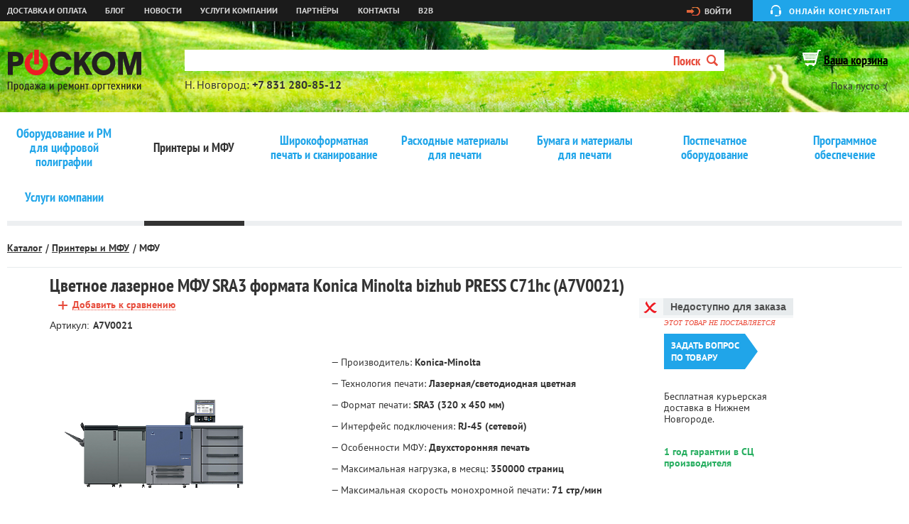

--- FILE ---
content_type: text/html; charset=utf-8
request_url: https://www.ross-com.ru/catalog/printery_i_mfu/mfu/mfu_konica_minolta_bizhub_press_c71hc_a7v0021/
body_size: 12091
content:
<!DOCTYPE html><html xmlns:umi="http://www.umi-cms.ru/TR/umi">
<head>
<title>РОСКОМ - МФУ Konica Minolta bizhub PRESS C71hc (A7V0021)</title>
<meta xmlns:g="http://base.google.com/ns/1.0" http-equiv="Content-Type" content="text/html; charset=utf-8">
<meta xmlns:g="http://base.google.com/ns/1.0" name="viewport" content="width=device-width, initial-scale=1, maximum-scale=1">
<meta xmlns:g="http://base.google.com/ns/1.0" name="author" content="Bright Studio, http://brightstudio.ru">
<meta xmlns:g="http://base.google.com/ns/1.0" content="МФУ Konica Minolta bizhub PRESS C71hc (A7V0021)" name="keywords">
<meta xmlns:g="http://base.google.com/ns/1.0" content="МФУ Konica Minolta bizhub PRESS C71hc (A7V0021)" name="description">
<meta xmlns:g="http://base.google.com/ns/1.0" http-equiv="cache-control" content="no-cache">
<meta xmlns:g="http://base.google.com/ns/1.0" http-equiv="Pragma" content="no-cache">
<meta xmlns:g="http://base.google.com/ns/1.0" http-equiv="Expires" content="Mon, 26 Jul 1997 05:00:00 GMT">
<link xmlns:g="http://base.google.com/ns/1.0" rel="shortcut icon" href="/favicon.png" type="image/x-icon">
<link xmlns:g="http://base.google.com/ns/1.0" rel="stylesheet" href="/templates/ross-com/css/reset.css" media="all">
<link xmlns:g="http://base.google.com/ns/1.0" rel="stylesheet" href="/templates/ross-com/css/main.css" media="all">
<link xmlns:g="http://base.google.com/ns/1.0" rel="stylesheet" href="/templates/ross-com/css/custom.css" media="all">
<script xmlns:g="http://base.google.com/ns/1.0" type="text/javascript" src="https://ajax.googleapis.com/ajax/libs/jquery/1.7.2/jquery.min.js"></script><script xmlns:g="http://base.google.com/ns/1.0" type="text/javascript" src="/templates/ross-com/js/angular.min.js"></script><script xmlns:g="http://base.google.com/ns/1.0" type="text/javascript" src="/templates/ross-com/js/jquery.helpers.js"></script><script xmlns:g="http://base.google.com/ns/1.0" type="text/javascript" src="/templates/ross-com/js/jquery.rubberCarousel.js"></script><script xmlns:g="http://base.google.com/ns/1.0" type="text/javascript" src="/templates/ross-com/js/jquery.validate.min.js"></script><script xmlns:g="http://base.google.com/ns/1.0" type="text/javascript" src="/templates/ross-com/js/jquery.inputmask.js"></script><script xmlns:g="http://base.google.com/ns/1.0" type="text/javascript" src="http://maps.google.com/maps/api/js?sensor=false"></script><script xmlns:g="http://base.google.com/ns/1.0" type="text/javascript" src="/templates/ross-com/js/google_maps.js"></script><script xmlns:g="http://base.google.com/ns/1.0" type="text/javascript" src="/templates/ross-com/js/jquery-ui-1.10.3.custom.js"></script><script xmlns:g="http://base.google.com/ns/1.0" type="text/javascript" src="/templates/ross-com/js/main.js"></script><script xmlns:g="http://base.google.com/ns/1.0" type="text/javascript" src="/templates/ross-com/js/custom.js?3"></script><script xmlns:g="http://base.google.com/ns/1.0" type="text/javascript" src="/templates/ross-com/js/jquery.placeholder.js"></script><script xmlns:g="http://base.google.com/ns/1.0" type="text/javascript" src="/templates/ross-com/js/messages_ru.js"></script><script xmlns:g="http://base.google.com/ns/1.0" type="text/javascript" src="/templates/ross-com/js/jquery.address-1.5.min.js"></script><script xmlns:g="http://base.google.com/ns/1.0" type="text/javascript" src="/templates/ross-com/js/scroll-startstop.events.jquery.js"></script><script xmlns:g="http://base.google.com/ns/1.0" type="text/javascript" src="/templates/ross-com/js/fancybox/jquery.fancybox.js"></script><link xmlns:g="http://base.google.com/ns/1.0" rel="stylesheet" href="/templates/ross-com/js/fancybox/jquery.fancybox.css" media="all">
<script xmlns:g="http://base.google.com/ns/1.0" type="text/javascript" src="/templates/ross-com/js/jquery.fancybox.pack.js?v=2.1.5"></script><link xmlns:g="http://base.google.com/ns/1.0" rel="stylesheet" type="text/css" href="/templates/ross-com/js/jquery.fancybox-buttons.css?v=1.0.5">
<script xmlns:g="http://base.google.com/ns/1.0" type="text/javascript" src="/templates/ross-com/js/jquery.fancybox-buttons.js?v=1.0.5"></script><link xmlns:g="http://base.google.com/ns/1.0" rel="stylesheet" type="text/css" href="/templates/ross-com/js/jquery.fancybox-thumbs.css?v=1.0.7">
<script xmlns:g="http://base.google.com/ns/1.0" type="text/javascript" src="/templates/ross-com/js/jquery.fancybox-thumbs.js?v=1.0.7"></script><script xmlns:g="http://base.google.com/ns/1.0" type="text/javascript" src="/templates/ross-com/js/jquery.fancybox-media.js?v=1.0.6"></script><link xmlns:g="http://base.google.com/ns/1.0" href="/jivosite/jivosite.css" rel="stylesheet">
<!--[if gt IE 8]>

		<![endif]--><!--[if lt IE 9]>
			<link rel="stylesheet" href="/templates/site/css/main.ie.css" media="all" />
			<link rel="stylesheet" href="/templates/site/reject/reject.css" media="all" />
			<script type="text/javascript" src="/templates/site/reject/reject.min.js"></script>
			<script type="text/javascript" src="http://css3-mediaqueries-js.googlecode.com/svn/trunk/css3-mediaqueries.js"></script>
			<script type="text/javascript" src="http://html5shiv.googlecode.com/svn/trunk/html5.js"></script>
		<![endif]--><script xmlns:g="http://base.google.com/ns/1.0">
			  (function(i,s,o,g,r,a,m){i['GoogleAnalyticsObject']=r;i[r]=i[r]||function(){
			  (i[r].q=i[r].q||[]).push(arguments)},i[r].l=1*new Date();a=s.createElement(o),
			  m=s.getElementsByTagName(o)[0];a.async=1;a.src=g;m.parentNode.insertBefore(a,m)
			  })(window,document,'script','//www.google-analytics.com/analytics.js','ga');

			  ga('create', 'UA-73060912-1', 'auto');
			  ga('send', 'pageview');

			</script><script xmlns:g="http://base.google.com/ns/1.0" type="text/javascript">!function(){var t=document.createElement("script");t.type="text/javascript",t.async=!0,t.src="https://vk.com/js/api/openapi.js?160",t.onload=function(){VK.Retargeting.Init("VK-RTRG-328670-bbFFS"),VK.Retargeting.Hit()},document.head.appendChild(t)}();</script><noscript xmlns:g="http://base.google.com/ns/1.0"><img src="https://vk.com/rtrg?p=VK-RTRG-328670-bbFFS" style="position:fixed; left:-999px;" alt=""></noscript>
<script xmlns:g="http://base.google.com/ns/1.0">
  !function(f,b,e,v,n,t,s)
  {if(f.fbq)return;n=f.fbq=function(){n.callMethod?
  n.callMethod.apply(n,arguments):n.queue.push(arguments)};
  if(!f._fbq)f._fbq=n;n.push=n;n.loaded=!0;n.version='2.0';
  n.queue=[];t=b.createElement(e);t.async=!0;
  t.src=v;s=b.getElementsByTagName(e)[0];
  s.parentNode.insertBefore(t,s)}(window, document,'script',
  'https://connect.facebook.net/en_US/fbevents.js');
  fbq('init', '627119977747076');
  fbq('track', 'PageView');
</script><noscript xmlns:g="http://base.google.com/ns/1.0"><img height="1" width="1" style="display:none" src="https://www.facebook.com/"></noscript>
<link rel="stylesheet" type="text/css" href="//cdn.jsdelivr.net/jquery.slick/1.5.9/slick.css">
<script type="text/javascript" src="//cdn.jsdelivr.net/jquery.slick/1.5.9/slick.min.js"></script>
</head>
<body id="product">
<div id="root">
<div id="wrapper">
<a href="#offcanvas" class="uk-navbar-toggle uk-hidden-large uk-hidden-large" data-uk-offcanvas=""></a><header xmlns:g="http://base.google.com/ns/1.0" id="header"><div class="top_line"><div class="container">
<ul class="top_menu uk-offcanvas">
<li umi:element-id="13114"><a href="/informaciya/delivery/" umi:field-name="name">Доставка и оплата</a></li>
<li umi:element-id="14684"><a href="/blog/" umi:field-name="name">Блог</a></li>
<li umi:element-id="13116"><a href="/news/" umi:field-name="name">Новости</a></li>
<li umi:element-id="15653"><a href="/catalog/uslugi_kompanii/" umi:field-name="name">Услуги компании</a></li>
<li umi:element-id="23039"><a href="/partnry/" umi:field-name="name">Партнёры</a></li>
<li umi:element-id="13119"><a href="/contact/" umi:field-name="name">Контакты</a></li>
<li umi:element-id=""><a href="https://roscom.mag1c.ru/applications/Store" umi:field-name="name">B2B</a></li>
</ul>
<div class="right_side">
<a href="/users/auth" class="login">Войти</a><button class="consult">Онлайн консультант</button>
</div>
</div></div>
<div class="header"><div class="container"><div class="table">
<div class="logo_block"><a href="/" class="logo"></a></div>
<div class="search form">
<form action="/search/search_do/" method="get">
<div class="input">
<input type="text" maxlength="100" class="required" name="search_string" AUTOCOMPLETE="off" value=""><div class="fast-search-popup"></div>
</div>
<button type="submit">Поиск<i></i></button>
</form>
<div class="coordinats" umi:object-id="13648" umi:field-name="html"><div>Н. Новгород: <span class="ya-phone">+7 831 280-85-12</span></div>
<!--div>Бесплатно по России: <span>8 800 700-49-03</span></div--></div>
</div>
<div class="bascket"><div>
<a href="/emarket/cart" class="bascket_title">Ваша корзина</a><div class="bascket_text">Пока пусто :(</div>
</div></div>
</div></div></div></header><div xmlns:g="http://base.google.com/ns/1.0" class="search s2 form">
<form action="/search/search_do/" method="get">
<div class="input">
<input type="text" maxlength="100" class="required" name="search_string" AUTOCOMPLETE="off" value=""><div class="fast-search-popup"></div>
</div>
<button type="submit">Поиск<i></i></button>
</form>
<div class="coordinats s2" umi:object-id="13648" umi:field-name="html"><div>Н. Новгород: <span class="ya-phone">+7 831 280-85-12</span></div>
<!--div>Бесплатно по России: <span>8 800 700-49-03</span></div--></div>
</div>
<div id="contant"><div class="container">
<ul class="menu_level2">
<span class="reborn"></span><li umi:element-id="19549"><a href="/catalog/oborudovanie_dlya_cifrovoj_poligrafii1/" umi:field-name="name">Оборудование и РМ для цифровой полиграфии</a></li>
<li umi:element-id="13082" class="active"><a href="/catalog/printery_i_mfu/" umi:field-name="name">Принтеры и МФУ</a></li>
<li umi:element-id="13092"><a href="/catalog/shirokoformatnaya_tehnika/" umi:field-name="name">Широкоформатная печать и сканирование</a></li>
<li umi:element-id="13104"><a href="/catalog/rashodnye_materialy/" umi:field-name="name">Расходные материалы для печати</a></li>
<li umi:element-id="2453"><a href="/catalog/bumaga_xerox/" umi:field-name="name">Бумага и материалы для печати</a></li>
<li umi:element-id="13100"><a href="/catalog/postpechatnoe_oborudovanie/" umi:field-name="name">Постпечатное оборудование</a></li>
<li umi:element-id="17139"><a href="/catalog/programmnoe_obespechenie/" umi:field-name="name">Программное обеспечение</a></li>
<li umi:element-id="15653"><a href="/catalog/uslugi_kompanii/" umi:field-name="name">Услуги компании</a></li>
<span class="dinamyc_reborn"></span>
</ul>
<div xmlns:g="http://base.google.com/ns/1.0" class="spide_bar">
<ul>
<li><a href="/catalog/">Каталог</a></li>
<li><a href="/catalog/printery_i_mfu/">Принтеры и МФУ</a></li>
<li><a href="/catalog/printery_i_mfu/mfu/">МФУ</a></li>
</ul>
<div class="blog_title2" umi:element-id="19440"><span umi:field-name="name"></span></div>
<div class="basket_info"></div>
</div>
<div class="main_contant " style="width: 1140px;margin: auto;">
<div class="right_sidebar custom"><div id="object-custom" class="object-custom"><div class="goods_info_dop">
<div class="rs_inside"><div class="goods_cart_text ft_item" id="tov_19440" data-id="19440" data-price="" umi:element-id="19440">
<div class="goods_cart_prise"></div>
<div class="gid_title">
<div class="availability-wrapper"><div class="availability">
<div class="icon-red"></div>
<span>Недоступно для заказа</span>
</div></div>
<i>ЭТОТ ТОВАР НЕ ПОСТАВЛЯЕТСЯ</i>
</div>
<a href="#" class="one_click_a"><button class="one_click_btn one-click-btn-big-button" data-hide-online-pay="yes">Задать вопрос<br>по товару</button></a>
</div></div>
<div class="rs_inside"><p>Бесплатная курьерская доставка в Нижнем Новгороде.</p></div>
<div class="rs_inside"><p><span>1 год гарантии в СЦ производителя</span></p></div>
</div></div></div>
<div class="contant">
<div class="goods_cart_title custom" umi:field-name="h1">Цветное лазерное МФУ SRA3 формата Konica Minolta bizhub PRESS C71hc (A7V0021)<a href="/emarket/addToCompare/19440/" class="to_compare">
				Добавить к сравнению
			</a>
</div>
<div class="articul custom">
<span>Артикул:</span><ins umi:field-name="artikul">A7V0021</ins>
</div>
<div class="goods_cart">
<div class="gallery_wrap">
<ul class="slider-for">
<li><a class="fancy" rel="gallery" href="/images/Konica_Minolta/c71hc.png"><img src="/images/cms/thumbs/2f2143a73f5d13ed079c9cb1e564f5b702095963/c71hc_260_auto_png_5_100.png" alt=""></a></li>
<li><a class="fancy" rel="gallery" href="/images/Konica_Minolta/c71hc-2.jpg"><img src="/images/cms/thumbs/2f2143a73f5d13ed079c9cb1e564f5b702095963/c71hc-2_260_auto_jpg_5_100.jpg" alt=""></a></li>
</ul>
<ul class="slider-nav">
<li><img src="/images/cms/thumbs/2f2143a73f5d13ed079c9cb1e564f5b702095963/c71hc_260_auto_png_5_100.png" alt=""></li>
<li><img src="/images/cms/thumbs/2f2143a73f5d13ed079c9cb1e564f5b702095963/c71hc-2_60_auto_jpg_5_100.jpg" alt=""></li>
</ul>
</div>
<div class="goods_cart_text ft_item custom" id="tov_19440" data-id="19440" data-price="" umi:element-id="19440">
<ul>
<li>
				— Производитель:
				<span>Konica-Minolta</span>
</li>
<li>
				— Технология печати:
				<span>Лазерная/светодиодная цветная</span>
</li>
<li>
				— Формат печати:
				<span>SRA3 (320 х 450 мм)</span>
</li>
<li>
				— Интерфейс подключения:
				<span>RJ-45  (сетевой)</span>
</li>
<li>
				— Особенности МФУ:
				<span>Двухсторонняя печать</span>
</li>
<li>
				— Максимальная нагрузка, в месяц:
				<span>350000
							страниц
						</span>
</li>
<li>
				— Максимальная скорость монохромной печати:
				<span>71
							стр/мин
						</span>
</li>
</ul>
<div class="see-all"><a href="#desc-a">Показать все</a></div>
</div>
</div>
</div>
<div class="akses">
<div class="akses_title">Аксессуары и расходные материалы</div>
<ul class="akses_cat">
<li><a href="#">Картриджи</a></li>
<li><a href="#">Опции</a></li>
</ul>
<div class="sert_prev custom 13860-1111"><div class="sert_img"><a href="" class="fancybox-img"><img src="" alt=""></a></div></div>
<div class="akses_carousel">
<div><div class="akses_item" data-price="" data-id="19443">
<div class="item_img"><a href="/catalog/rashodnye_materialy/kartridzhi_tonernye/toner_kartridzhi_konica_minolta/tonerkartridzh_tn621k_black_konica_minolta_bizhub_press_c71hc_chernyj_resurs_66_500_str_a3vx152/"><img src="/images/cms/thumbs/2f2143a73f5d13ed079c9cb1e564f5b702095963/tn-621k1_100_auto_jpg_5_100.jpg" alt=""></a></div>
<div class="item_title"><a href="/catalog/rashodnye_materialy/kartridzhi_tonernye/toner_kartridzhi_konica_minolta/tonerkartridzh_tn621k_black_konica_minolta_bizhub_press_c71hc_chernyj_resurs_66_500_str_a3vx152/">Тонер-картридж TN-621K (black) Konica Minolta bizhub PRESS C71hc, черный, ресурс 66 500 стр. (A3VX152)</a></div>
<div class="item_prise">Цена по запросу</div>
</div></div>
<div><div class="akses_item" data-price="" data-id="19444">
<div class="item_img"><a href="/catalog/rashodnye_materialy/kartridzhi_tonernye/toner_kartridzhi_konica_minolta/tonerkartridzh_tn621m_purpurnyj_konica_minolta_bizhub_press_c71hc_resurs_54_500_str_a3vx352/"><img src="/images/cms/thumbs/2f2143a73f5d13ed079c9cb1e564f5b702095963/tn-621m_100_auto_jpg_5_100.jpg" alt=""></a></div>
<div class="item_title"><a href="/catalog/rashodnye_materialy/kartridzhi_tonernye/toner_kartridzhi_konica_minolta/tonerkartridzh_tn621m_purpurnyj_konica_minolta_bizhub_press_c71hc_resurs_54_500_str_a3vx352/">Тонер-картридж TN-621M (пурпурный) Konica Minolta bizhub PRESS C71hc, ресурс 54 500 стр. (A3VX352)</a></div>
<div class="item_prise">Цена по запросу</div>
</div></div>
<div><div class="akses_item" data-price="" data-id="19446">
<div class="item_img"><a href="/catalog/rashodnye_materialy/kartridzhi_tonernye/toner_kartridzhi_konica_minolta/tonerkartridzh_tn621y_zheltyj_konica_minolta_bizhub_press_c71hc_resurs_71_000_str_a3vx252/"><img src="/images/cms/thumbs/2f2143a73f5d13ed079c9cb1e564f5b702095963/tn-621y_100_auto_jpg_5_100.jpg" alt=""></a></div>
<div class="item_title"><a href="/catalog/rashodnye_materialy/kartridzhi_tonernye/toner_kartridzhi_konica_minolta/tonerkartridzh_tn621y_zheltyj_konica_minolta_bizhub_press_c71hc_resurs_71_000_str_a3vx252/">Тонер-картридж TN-621Y желтый Konica Minolta bizhub PRESS C71hc, ресурс 71 000 стр. (A3VX252)</a></div>
<div class="item_prise">Цена по запросу</div>
</div></div>
<div><div class="akses_item" data-price="" data-id="19447">
<div class="item_img"><a href="/catalog/rashodnye_materialy/kartridzhi_tonernye/toner_kartridzhi_konica_minolta/tonerkartridzh_tn621c_goluboj_konica_minolta_bizhub_press_c71hc_resurs_78_000_str_a3vx452/"><img src="/images/cms/thumbs/2f2143a73f5d13ed079c9cb1e564f5b702095963/tn-621c_100_auto_jpg_5_100.jpg" alt=""></a></div>
<div class="item_title"><a href="/catalog/rashodnye_materialy/kartridzhi_tonernye/toner_kartridzhi_konica_minolta/tonerkartridzh_tn621c_goluboj_konica_minolta_bizhub_press_c71hc_resurs_78_000_str_a3vx452/">Тонер-картридж TN-621C голубой Konica Minolta bizhub PRESS C71hc, ресурс 78 000 стр. (A3VX452)</a></div>
<div class="item_prise">Цена по запросу</div>
</div></div>
</div>
<div class="akses_carousel">
<div><div class="akses_item" data-price="" data-id="15848">
<div class="item_img"><a href="/catalog/opcii/konica_minolta/bolshaya_kasseta_s_vakuumnoj_podachej_pf707_dlya_bizhub_press_c1070/"><img src="/images/cms/thumbs/2f2143a73f5d13ed079c9cb1e564f5b702095963/konica_minolta_100_auto_jpg_5_100.jpg" alt=""></a></div>
<div class="item_title"><a href="/catalog/opcii/konica_minolta/bolshaya_kasseta_s_vakuumnoj_podachej_pf707_dlya_bizhub_press_c1070/">Большая кассета с вакуумной подачей PF-707 для bizhub PRESS C1060/C1070/C1070P/C1085/C1100 (A55CWY1)</a></div>
<div class="item_prise">Цена по запросу</div>
</div></div>
<div><div class="akses_item" data-price="" data-id="15888">
<div class="item_img"><a href="/catalog/opcii/konica_minolta/lotok_vyhodnoj_ot502_dlya_bizhub_pro_c1060l_a0430y2/"><img src="/images/cms/thumbs/2f2143a73f5d13ed079c9cb1e564f5b702095963/konica_minolta_100_auto_jpg_5_100.jpg" alt=""></a></div>
<div class="item_title"><a href="/catalog/opcii/konica_minolta/lotok_vyhodnoj_ot502_dlya_bizhub_pro_c1060l_a0430y2/">Лоток выходной OT-502 (A0430Y2)</a></div>
<div class="item_prise">Цена по запросу</div>
</div></div>
<div><div class="akses_item" data-price="" data-id="19437">
<div class="item_img"><a href="/catalog/opcii/konica_minolta/modul_snyatiya_statiki_ru517_dlya_bizhub_a8awwy1/"><img src="/images/cms/thumbs/2f2143a73f5d13ed079c9cb1e564f5b702095963/a8awwy1_cr_100_auto_jpg_5_100.jpg" alt=""></a></div>
<div class="item_title"><a href="/catalog/opcii/konica_minolta/modul_snyatiya_statiki_ru517_dlya_bizhub_a8awwy1/">Модуль снятия статики RU-517 для bizhub (A8AWWY1)</a></div>
<div class="item_prise">Цена по запросу</div>
</div></div>
<div><div class="akses_item" data-price="" data-id="19438">
<div class="item_img"><a href="/catalog/opcii/konica_minolta/cinterion_tc65t_terminal/"><img src="/images/cms/thumbs/2f2143a73f5d13ed079c9cb1e564f5b702095963/konica_minolta_100_auto_jpg_5_100.jpg" alt=""></a></div>
<div class="item_title"><a href="/catalog/opcii/konica_minolta/cinterion_tc65t_terminal/">Cinterion TC65T terminal</a></div>
<div class="item_prise">Цена по запросу</div>
</div></div>
<div><div class="akses_item" data-price="" data-id="19442">
<div class="item_img"><a href="/catalog/opcii/konica_minolta/vstraivaemyj_printkontroller_ic602b_hikari_dlya_bizhub_pro_c1060l_a5xg0y1/"><img src="/images/cms/thumbs/2f2143a73f5d13ed079c9cb1e564f5b702095963/konica_minolta_100_auto_jpg_5_100.jpg" alt=""></a></div>
<div class="item_title"><a href="/catalog/opcii/konica_minolta/vstraivaemyj_printkontroller_ic602b_hikari_dlya_bizhub_pro_c1060l_a5xg0y1/">Встраиваемый принт-контроллер IC-602B Hikari для bizhub PRO C1070P/C71hc (A5XG0Y1)</a></div>
<div class="item_prise">Цена по запросу</div>
</div></div>
</div>
</div>
<div id="desc-a"></div>
<h3 class="title">Описание</h3>
<div class="description custom" umi:field-name="description"><h2><span style="color: #ff0000;">Внимание! Минимальная конфигурация для работы аппарата&nbsp;Konica Minolta bizhub PRESS C71hc:&nbsp;</span>&nbsp;</h2>
<div>
<table width="292" border="0" cellspacing="0" cellpadding="0">
<tbody>
<tr>
<td class="xl128" width="77" height="17">A7V0021</td>
<td class="xl129" width="215">bizhub PRESS C71hc</td>
</tr>
<tr>
<td class="xl132" height="17"><a href="http://www.ross-com.ru/catalog/opcii/konica_minolta/lotok_ruchnoj_podachi_mb506_dlya_bizhub_pro_c1060l/">A57WWY1</a></td>
<td class="xl131"><a href="http://www.ross-com.ru/catalog/opcii/konica_minolta/lotok_ruchnoj_podachi_mb506_dlya_bizhub_pro_c1060l/">Лоток ручной подачи MB-506</a></td>
</tr>
<tr>
<td class="xl132" height="17"><a href="http://www.ross-com.ru/catalog/opcii/konica_minolta/lotok_vyhodnoj_ot502_dlya_bizhub_pro_c1060l_a0430y2/">A0430Y2</a></td>
<td class="xl131"><a href="http://www.ross-com.ru/catalog/opcii/konica_minolta/lotok_vyhodnoj_ot502_dlya_bizhub_pro_c1060l_a0430y2/">Лоток выходной OT-502</a></td>
</tr>
<tr>
<td class="xl132" height="17"><a href="http://www.ross-com.ru/catalog/opcii/konica_minolta/modul_snyatiya_statiki_ru517_dlya_bizhub_a8awwy1/">A8AWWY1</a></td>
<td class="xl131"><a href="http://www.ross-com.ru/catalog/opcii/konica_minolta/modul_snyatiya_statiki_ru517_dlya_bizhub_a8awwy1/">RU-517 Модуль снятия статики</a></td>
</tr>
<tr>
<td class="xl133" height="17"><a href="http://www.ross-com.ru/catalog/opcii/konica_minolta/vstraivaemyj_printkontroller_ic602b_hikari_dlya_bizhub_pro_c1060l_a5xg0y1/">A5XG0Y1</a></td>
<td class="xl134"><a href="http://www.ross-com.ru/catalog/opcii/konica_minolta/vstraivaemyj_printkontroller_ic602b_hikari_dlya_bizhub_pro_c1060l_a5xg0y1/">Встраиваемый принт-контроллер IC-602B</a></td>
</tr>
<tr>
<td class="xl135" height="17"><a href="http://www.ross-com.ru/catalog/opcii/konica_minolta/cinterion_tc65t_terminal/">TC65T</a></td>
<td class="xl136"><a href="http://www.ross-com.ru/catalog/opcii/konica_minolta/cinterion_tc65t_terminal/">CSRC модем Terminal Cinterion</a></td>
</tr>
<tr>
<td class="xl137" height="17"><a href="http://www.ross-com.ru/catalog/rashodnye_materialy/kartridzhi_tonernye/toner_kartridzhi_konica_minolta/tonerkartridzh_tn621k_black_konica_minolta_bizhub_press_c71hc_chernyj_resurs_66_500_str_a3vx152/">A3VX152</a></td>
<td class="xl138"><a href="http://www.ross-com.ru/catalog/rashodnye_materialy/kartridzhi_tonernye/toner_kartridzhi_konica_minolta/tonerkartridzh_tn621k_black_konica_minolta_bizhub_press_c71hc_chernyj_resurs_66_500_str_a3vx152/">TN-621K Тонер-картридж черный</a></td>
</tr>
<tr>
<td class="xl137" height="17"><a href="http://www.ross-com.ru/catalog/rashodnye_materialy/kartridzhi_tonernye/toner_kartridzhi_konica_minolta/tonerkartridzh_tn621y_zheltyj_konica_minolta_bizhub_press_c71hc_resurs_71_000_str_a3vx252/">A3VX252</a></td>
<td class="xl138"><a href="http://www.ross-com.ru/catalog/rashodnye_materialy/kartridzhi_tonernye/toner_kartridzhi_konica_minolta/tonerkartridzh_tn621y_zheltyj_konica_minolta_bizhub_press_c71hc_resurs_71_000_str_a3vx252/">TN-621Y Тонер-картридж желтый</a></td>
</tr>
<tr>
<td class="xl137" height="17"><a href="http://www.ross-com.ru/catalog/rashodnye_materialy/kartridzhi_tonernye/toner_kartridzhi_konica_minolta/tonerkartridzh_tn621m_purpurnyj_konica_minolta_bizhub_press_c71hc_resurs_54_500_str_a3vx352/">A3VX352</a></td>
<td class="xl138"><a href="http://www.ross-com.ru/catalog/rashodnye_materialy/kartridzhi_tonernye/toner_kartridzhi_konica_minolta/tonerkartridzh_tn621m_purpurnyj_konica_minolta_bizhub_press_c71hc_resurs_54_500_str_a3vx352/">TN-621M Тонер-картридж пурпурный</a></td>
</tr>
<tr>
<td class="xl137" height="17"><a href="http://www.ross-com.ru/catalog/rashodnye_materialy/kartridzhi_tonernye/toner_kartridzhi_konica_minolta/tonerkartridzh_tn621c_goluboj_konica_minolta_bizhub_press_c71hc_resurs_78_000_str_a3vx452/">A3VX452</a></td>
<td class="xl138"><a href="http://www.ross-com.ru/catalog/rashodnye_materialy/kartridzhi_tonernye/toner_kartridzhi_konica_minolta/tonerkartridzh_tn621c_goluboj_konica_minolta_bizhub_press_c71hc_resurs_78_000_str_a3vx452/">TN-621C Тонер-картридж голубой</a></td>
</tr>
<tr>
<td class="xl137" rowspan="1" colspan="1" height="17"><a href="http://www.ross-com.ru/catalog/opcii/konica_minolta/a03www0_lu-202_large_capacity_cassette/">A03WWW0</a></td>
<td class="xl138" rowspan="1" colspan="1"><a href="http://www.ross-com.ru/catalog/opcii/konica_minolta/a03www0_lu-202_large_capacity_cassette/">Лоток большой емкости LU-202</a></td>
</tr>
</tbody>
</table>
</div>
<p>&nbsp;</p>
<p><span style="font-size: large; color: #ff0000;"><strong>Cтоимость данной конфигурации на 20.04.2017 составляет &nbsp;3 691 662 р</strong>&nbsp;</span></p>
<p>&nbsp;</p>
<p>В современном переполненном информацией мире сверхбыстрых коммуникаций цвет имеет огромное значение. Удивительно яркие и живые цвета способны выделить любое сообщение из потока привычной рутины &mdash; именно для этой цели Konica Minolta разработала эту уникальную цифровую печатную машину. Ее инновационный тонер High Chroma воспроизводит великолепные, необычайно яркие цвета.</p>
<div id="c979540" class="csc-default">
<ul>
<li><strong>Революционный тонер HC&nbsp;</strong>&mdash; тонер High Chroma, разработанный Konica Minolta, обеспечивает превосходную цветопередачу, хорошо подходящую для печати фотографий</li>
<li><strong>Следуя принципу WYSIWYG</strong>&nbsp;&mdash; цвета будут напечатаны так же, как они выглядят на мониторе</li>
<li><strong>Цифровая производительная печать по требованию</strong>&nbsp;&mdash; высокая скорость полноцветной печати до 71 стр/мин</li>
<li><strong>Высокое качество изображений</strong>&nbsp;&mdash; уникальные чистота и точность с полноцветным разрешением 1 200 x 1 200 dpi x 8 bit и тонером High Chroma</li>
<li><strong>Поддержка разнообразных материалов и послепечатная обработка &mdash;&nbsp;</strong>печать на различных носителях плотностью до 300 г/м&sup2;, широкие финишные возможности, включая изготовление буклетов и книг, клеевое бесшовное скрепление, перфорацию и многое другое</li>
</ul>
<p>&nbsp;</p>
<p>Способы оплаты: - наличный - безналичный (по реквизитам) Условия доставки: 1) по Нижнему Новгороду или до терминала Транспортной компании - БЕСПЛАТНО 2) По Нижегородской области (до 100 км от НН) - БЕСПЛАТНО (при сумме заказа от 25 000 р.) 3) Свыше 100 км от НН - стоимость доставки согласно тарифам транспортных компаний</p>
</div><div class="c"></div>
</div>
<h3 class="title">Технические характеристики</h3>
<div class="tech_param custom" umi:field-name="tech"><p><strong>Принтер</strong></p>
<table border="1" cellpadding="0">
<tbody>
<tr>
<td>
<p align="center"><strong>Скорость печати A4</strong></p>
</td>
<td>
<p>71 стр/мин</p>
</td>
</tr>
<tr>
<td>
<p align="center"><strong>Скорость печати A3</strong></p>
</td>
<td>
<p>38 стр/мин</p>
</td>
</tr>
<tr>
<td>
<p align="center"><strong>Скорость печати SRA3</strong></p>
</td>
<td>
<p>36 стр/мин</p>
</td>
</tr>
<tr>
<td>
<p align="center"><strong>Разрешение печати</strong></p>
</td>
<td>
<p>1 200 x 1 200dpi x 8bit<br /> 1 200 x 3 600dpi эквивалент</p>
</td>
</tr>
</tbody>
</table>
<p><strong>Система</strong></p>
<table border="1" cellpadding="0">
<tbody>
<tr>
<td>
<p align="center"><strong>Плотность бумаги</strong></p>
</td>
<td>
<p>62-300 г/м&sup2;</p>
</td>
</tr>
<tr>
<td>
<p align="center"><strong>Дуплекс</strong></p>
</td>
<td>
<p>Ненакопительный; 62-300 г/м&sup2;</p>
</td>
</tr>
<tr>
<td>
<p align="center"><strong>Формат бумаги</strong></p>
</td>
<td>
<p>330 x 487 мм</p>
</td>
</tr>
<tr>
<td>
<p align="center"><strong>Запечатываемая область</strong></p>
</td>
<td>
<p>323 x 480 мм</p>
</td>
</tr>
<tr>
<td>
<p align="center"><strong>Ёмкость подающих лотков</strong></p>
</td>
<td>
<p>Стандарт: 1 500 листов<br /> Макс.: 7 500 листов</p>
</td>
</tr>
<tr>
<td>
<p align="center"><strong>Выходные лотки</strong></p>
</td>
<td>
<p>13 600 листов</p>
</td>
</tr>
<tr>
<td>
<p align="center"><strong>Размеры (Ш х Г х В, мм)</strong></p>
</td>
<td>
<p>760 x 903 x 1073 мм</p>
</td>
</tr>
<tr>
<td>
<p align="center"><strong>Вес</strong></p>
</td>
<td>
<p>286 кг</p>
</td>
</tr>
</tbody>
</table>
<p><strong>Аксессуары</strong></p>
<table border="1" cellpadding="0">
<tbody>
<tr>
<td>
<p align="center"><strong>Подающие модули большой ёмкости</strong></p>
</td>
<td>
<p><strong>Подающее устройство большой емкости PF-602&nbsp;</strong><br /> 2 кассеты; технология раздува стопы<br /> Емкость: до 6 000 листов<br /> <strong>Подающее устройство большой емкости PF-707</strong><br /> 3 кассеты;&nbsp;технология вакуумной подачи<br /> Емкость: до 4 630 листов</p>
</td>
</tr>
<tr>
<td>
<p align="center"><strong>Фальцовщик</strong></p>
</td>
<td>
<p><strong>Фальцовщик FD-503</strong><br /> Вставка предварительно запечатанных листов и обложек&nbsp;&nbsp;&nbsp;&nbsp;<br /> 2 подающих лотка по 500 листов<br /> Перфорация 2/4 отверстий&nbsp;<br /> Фальцовка 6 видов (пополам, z-образная, воротцами, под конверт вовнутрь и наружу, двойная параллельная)<br /> Вспомогательный выходной лоток на 200 листов</p>
</td>
</tr>
<tr>
<td>
<p align="center"><strong>Интерфейсный модуль</strong></p>
</td>
<td>
<p><strong>RU-509<br /> RU-510</strong></p>
</td>
</tr>
<tr>
<td>
<p align="center"><strong>Мультиперфоратор GBC</strong></p>
</td>
<td>
<p><strong>Перфоратор GP-501 (GBC)&nbsp;&nbsp;</strong><br /> Мульти-перфорация листов А4 для скрепления пружиной&nbsp;<br /> Заменяемые пользователем комплекты для просечки&nbsp;<br /> Плотность бумаги 75 - 216 г/кв.м</p>
</td>
</tr>
<tr>
<td>
<p align="center"><strong>Автоматический брошюровщик кольцами</strong></p>
</td>
<td>
<p><strong>GP-502</strong></p>
</td>
</tr>
<tr>
<td>
<p align="center"><strong>Большой накопитель</strong></p>
</td>
<td>
<p><strong>Большой накопитель LS-505<br /> </strong>Емкость до 5 000 листов<br /> Вывод в стопу, на тележку<br /> Сортировка смещением<br /> Верхний лоток на 200 листов</p>
</td>
</tr>
<tr>
<td>
<p align="center"><strong>Термоклеевой финишер</strong></p>
</td>
<td>
<p><strong>Термоклеевой финишер PB-503&nbsp;</strong><br /> Термоклеевой бесшвейный переплёт&nbsp;<br /> Подрезка обложки&nbsp;<br /> Книга формата от А5 до А4+ (307 х 221 мм)&nbsp;<br /> Блок от 10 до 300 листов (до 30 мм)&nbsp;<br /> Лоток для обложек на 1 000 листов&nbsp;<br /> Вспомогательный лоток до 200 листов&nbsp;<br /> Выходной лоток для книг общей ёмкостью до 3 300 листов, 2 стопы</p>
</td>
</tr>
<tr>
<td>
<p align="center"><strong>Модуль шитья внакидку</strong></p>
</td>
<td>
<p><strong>SD-510&nbsp;</strong>(опция для FS-532)</p>
</td>
</tr>
<tr>
<td>
<p align="center"><strong>Брошюровщик</strong></p>
</td>
<td>
<p><strong>Брошюровщик SD-506 (буклет-финишер)&nbsp;</strong><br /> Изготовление брошюр до 50 листов (200 страниц)&nbsp;<br /> Сшивание скрепкой до 50 листов&nbsp;<br /> Фальцовка по центру и под конверт (до 5 листов)&nbsp;<br /> Подрезка края брошюры&nbsp;<br /> Выходной лоток до 50 брошюр</p>
</td>
</tr>
<tr>
<td>
<p align="center"><strong>Перфоратор</strong></p>
</td>
<td>
<p><strong>Перфоратор PK-522 (для FS-532)</strong><br /> Перфорация 2 или 4 отверстий (на выбор)</p>
</td>
</tr>
<tr>
<td>
<p align="center"><strong>Вставка листов</strong></p>
</td>
<td>
<p><strong>Модуль вставки листов PI-502 (для FS-532)</strong><br /> Вставка ранее отпечатанных материалов; лотки PI на 200 листов каждый</p>
</td>
</tr>
<tr>
<td>
<p align="center"><strong>Устройство увлажнения</strong></p>
</td>
<td>
<p><strong>HM-102<br /> </strong>Увлажнение для предотвращения скручивания бумаги</p>
</td>
</tr>
<tr>
<td>
<p align="center"><strong>Степл-финишер</strong></p>
</td>
<td>
<p><strong>Финишер FS-532</strong><br /> Сшивание скрепкой втачку, угловое и 2-х позиционное, до 100 листов<br /> Регулировка длины скрепки (путем подрезки)<br /> Сортировка смещением&nbsp;&nbsp;<br /> Выходной лоток до 4 000 листов&nbsp;<br /> Верхний лоток на 200 листов</p>
</td>
</tr>
</tbody>
</table>
<p><strong>Контроллер</strong></p>
<table border="1" cellpadding="0">
<tbody>
<tr>
<td>
<p align="center"><strong>Тип</strong></p>
</td>
<td>
<p><strong>IC-602 - встроенный контроллер Konica Minolta</strong></p>
</td>
</tr>
<tr>
<td>
<p align="center"><strong>Процессор</strong></p>
</td>
<td>
<p>Intel&reg; Core i5 2400 для C1070</p>
</td>
</tr>
<tr>
<td>
<p align="center"><strong>Память</strong></p>
</td>
<td>
<p>IC-602B: 6 ГБ, максимально 8 ГБ<br /> высокоскоростная</p>
</td>
</tr>
<tr>
<td>
<p align="center"><strong>Жёсткий диск</strong></p>
</td>
<td>
<p>1 500 ГБ, максимально 2 000 ГБ, SATA</p>
</td>
</tr>
<tr>
<td>
<p align="center"><strong>Интерфейсы</strong></p>
</td>
<td>
<p>Ethernet (10/100/1,000-Base-T)</p>
</td>
</tr>
<tr>
<td>
<p align="center"><strong>Форматы файлов</strong></p>
</td>
<td>
<p>Adobe&reg; PostScript&reg; 3&nbsp;<br /> PCL 5c/6 &nbsp;<br /> XPS&nbsp;<br /> PDF 1.7; PDF/X-1a, X-3 &nbsp;<br /> TIFF; JPEG &nbsp;<br /> PPML v2.2</p>
</td>
</tr>
<tr>
<td>
<p align="center"><strong>Поддерживаемые ОС</strong></p>
</td>
<td>
<p>Windows &reg; 8/7/XP/2000/Vista&trade;<br /> Windows &reg; Server 2012/2008/2003<br /> MAC &reg;&nbsp;OS 10.5/10.6/10.7/10.8</p>
</td>
</tr>
</tbody>
</table>
<p>&nbsp;</p><div class="c"></div>
</div>
</div>
</div></div>
</div>
<footer xmlns:g="http://base.google.com/ns/1.0" id="footer"><div class="container"><div class="foot_blocks">
<div class="foot_block a1">
<ul class="mini_menu">
<li><a href="/informaciya/delivery/">Доставка и оплата</a></li>
<li><a href="/catalog/uslugi_kompanii/service/">Сервис и ремонт</a></li>
<li><a href="/contact/">Контакты</a></li>
<li><a href="/informaciya/dogovor_oferta/">Договор-оферта</a></li>
</ul>
<div class="politika"><a style="font-family: 'PTSansBold';font-size: 14px;color: #e74b3b;line-height: 26px;" href="http://www.ross-com.ru/politika_v_otnoshenii_obrabotki_personalnyh_dannyh/">Политика в отношении обработки персональных данных</a></div>
</div>
<div class="foot_block a2"><ul class="info">
<li umi:object-id="13652" umi:field-name="html"><div><ins>Центральный офис:</ins><span class="ya-phone">+7 831 280-85-12</span></div></li>
<li umi:object-id="13651" umi:field-name="string">e-mail: <a href="mailto:info@ross-com.ru">info@ross-com.ru</a>
</li>
</ul></div>
<div class="foot_block a3"><ul class="info">
<li>© <span>2026 «РОСКОМ»</span><ins>Все права защищены </ins>
</li>
<li umi:object-id="13650" umi:field-name="html"><p>603061, Н. Новгород,</p>
<p>Подводников 4 корпус 1</p></li>
</ul></div>
<div class="foot_block a4">
<div id="clik-cookie-info"><a href="#" style="font-family: 'PTSansBold';font-size: 14px;color: #e74b3b;line-height: 26px;">О файлах cookie на этом веб-сайте</a></div>
<div id="evh-ric" style="display:none;margin: 0px; position: fixed !important; border: 1px solid rgb(149, 149, 149) !important; bottom: 60px !important; left: 10% !important; width: 80% !important; z-index: 2147483647 !important; color: rgb(255, 255, 255) !important; background: rgb(0, 0, 0) !important; opacity: 0.8;"><div id="cookie-info-text" style="margin:15px 35px 10px 35px !important;text-align:left !important;font:8pt Verdana !important;">
<p style="font:12pt Verdana !important;color:#FFFFFF !important;">О файлах cookie на этом веб-сайте</p>
<p>В соответствии с <a href="http://www.ross-com.ru/politika_v_oblasti_obrabotki_i_obespecheniya_bezopasnosti_personalnyh_dannyh/" style="color: white"> Политикой по обработке персональных данных</a>, на данном сайте используются функциональные, аналитические и рекламные файлы cookie. Если вы согласны с нашими способами использования файлов cookie, просто продолжайте пользоваться сайтом.</p>
<a id="evh-ric-c-a" href="#" style="display:block;text-align:center;text-decoration:none;margin:0 auto;color: rgb(255, 255, 255);padding:10px;">Согласен</a>
</div></div>
<script>
						var elem1=document.getElementById('evh-ric'),elem2=document.getElementById('clik-cookie-info'),elem3=document.getElementById('evh-ric-c-a');
						elem2.onclick = function() {elem1.style.display = 'block';event.preventDefault();}
						elem3.onclick = function() {elem1.style.display = 'none';event.preventDefault();}
						</script><div class="brightstudio">
<a rel="nofollow" href="http://www.brightstudio.ru" target="_blank"><i></i><ins>Сделано в</ins><span>BRIGHT Studio</span></a><div class="copy">
<span>2014</span><span> | </span><a target="_blank" href="/contact/">О проекте</a>
</div>
</div>
</div>
</div></div></footer><iframe xmlns:g="http://base.google.com/ns/1.0" frameborder="0" id="post_form" name="post_form"></iframe><script xmlns:g="http://base.google.com/ns/1.0" data-skip-moving="true">
        (function(w,d,u){
                var s=d.createElement('script');s.async=1;s.src=u+'?'+(Date.now()/60000|0);
                var h=d.getElementsByTagName('script')[0];h.parentNode.insertBefore(s,h);
        })(window,document,'https://cdn.bitrix24.ru/b6762559/crm/site_button/loader_1_2fd0ed.js');
</script><script xmlns:g="http://base.google.com/ns/1.0" type="text/javascript">
		var yaParams = {/*Здесь параметры визита*/};
		</script><script xmlns:g="http://base.google.com/ns/1.0" type="text/javascript">
		(function (d, w, c) {
			(w[c] = w[c] || []).push(function() {
				try {
					w.yaCounter17566252 = new Ya.Metrika({id:17566252,
							webvisor:true,
							clickmap:true,
							trackLinks:true,
							accurateTrackBounce:true,params:window.yaParams||{ }});
				} catch(e) { }
			});
			var n = d.getElementsByTagName("script")[0],
				s = d.createElement("script"),
				f = function () { n.parentNode.insertBefore(s, n); };
			s.type = "text/javascript";
			s.async = true;
			s.src = (d.location.protocol == "https:" ? "https:" : "http:") + "//mc.yandex.ru/metrika/watch.js";
			if (w.opera == "[object Opera]") {
				d.addEventListener("DOMContentLoaded", f, false);
			} else { f(); }
		})(document, window, "yandex_metrika_callbacks");
		</script><noscript xmlns:g="http://base.google.com/ns/1.0"><div><img src="//mc.yandex.ru/watch/17566252" style="position:absolute; left:-9999px;" alt=""></div></noscript>
<div class="opacity-add">
<h1>Добавление в корзину</h1>
<img src="/templates/ross-com/img/ajax-loader.gif">
</div>
</div>
<div xmlns:g="http://base.google.com/ns/1.0" class="one_click_pop_up form"><form method="post" enctype="multipart/form-data"><div class="wrap">
<div class="title">
<span></span><i class="close">x</i>
</div>
<div class="content">
<div class="succes">
<div class="spide_bar"><div class="center_block"><ul><li class="basket_title">Ваш заказ успешно оформлен</li></ul></div></div>
<div class="basket_success"><div class="center_block">
<p>
										В ближайшее время с Вами свяжется менеджер и уточнит детали заказ, а также время и способ доставки.
									</p>
<p>
										Если Вы не получили копию заказа на указанный Вами e-mail, пожалуйста, свяжитесь с нами по телефону <span class="ya-phone">+7 831 280-85-12</span> или e-mail: info@ross-com.ru
									</p>
<a href="/"><button class="send_link">
											Закрыть
										</button></a>
</div></div>
</div>
<div id="cart"><div class="basket_table"><table>
<thead><tr>
<td><div>Цена</div></td>
<td><div>Количество</div></td>
<td><div>Итого</div></td>
</tr></thead>
<tbody><tr class="item" data-price="0" data-item-id="0">
<td><div class="tb3 item_price">
<span>9 500,00</span><ins>p</ins>
</div></td>
<td><div class="nembers" data-id="315637">
<button class="than"></button><span class="count">1</span><button class="more"></button><input name="amount" value="1" type="hidden">
</div></td>
<td><div class="tb3 total-price-item">
<span>9 500,00</span><ins>p</ins>
</div></td>
</tr></tbody>
</table></div></div>
<p class="descr">
							Что бы оформить заказ, заполните форму. В ближайшее время с Вами свяжется менеджер и уточнит детали заказа, а так же время доставки.
						</p>
<div class="ordering">
<div class="input required element">
<label>Ваше имя:</label><input type="text" placeholder="Укажите имя" name="data[new][name]" class="required" value="Гость">
</div>
<div class="input required element">
<label>Телефон:</label><input type="text" placeholder="Номер телефона" name="data[new][phone]" class="required" value="">
</div>
<div class="input required element">
<label>Ваш e-mail:</label><input type="text" placeholder="Ваша эл. почта" name="data[new][email]" class="required" value="doodlez@csrf.com">
</div>
<div class="input required element">
<label>Дополнительная информация:</label><textarea placeholder="Комментарий к заказу" name="data[new][comment]"></textarea>
</div>
<div class="input required element"><input class="one_click_btn_save" id="btnCheck4" type="submit" value="Заказать" style="background:#808080" disabled></div>
<br><input type="checkbox" id="checkYes4" value="2"><label style="font-size: 12px;">Я даю <a href="http://www.ross-com.ru/soglasie_na_obrabotku_personalnyh_dannyh_i_poluchenie_reklamy/">согласие на обработку персональных данных и получение рекламы</a></label><script>
								var checkYes4=document.getElementById('checkYes4'),btnCheck4=document.getElementById('btnCheck4');
								checkYes4.onclick = function() {
									if ( checkYes4.checked ) {
										// если checked ...
										btnCheck4.disabled=false;
										btnCheck4.style.background='#20a5e9';

									} else {
										btnCheck4.disabled=true;
										btnCheck4.style.background='#808080';
									}
								};
								</script>
</div>
<div class="opacity-add">
<h1>Оформление заказа</h1>
<img src="/templates/ross-com/img/ajax-loader.gif">
</div>
</div>
</div></form></div>
</body>
<script>
				$('.slider-for').slick({
				  slidesToShow: 1,
				  slidesToScroll: 1,
				  arrows: false,
				  adaptiveHeight: true,
				  fade: true,
				  asNavFor: '.slider-nav'
				});
				$('.slider-nav').slick({
				  slidesToShow: 3,
				  slidesToScroll: 1,
				  asNavFor: '.slider-for',
				  focusOnSelect: true
				});

				$(".fancy").fancybox({
				    cyclic: true,
				    overlayShow: true
				});


				if($('#product .slider-for .slick-slide').last().index() == 0){
					$('#product .slider-nav').hide();
				}
			</script>
</html>
<!-- This page generated in 0.75063 secs by XSLT, SITE MODE -->

--- FILE ---
content_type: text/css
request_url: https://www.ross-com.ru/templates/ross-com/fonts/PT-sans-bold/pt-sans-bold.css
body_size: 304
content:
@font-face {
    font-family: 'PTSansBold';
    src: url('pt-sans-bold.eot');
    src: url('pt-sans-bold.eot') format('embedded-opentype'),
         url('pt-sans-bold.woff') format('woff'),
         url('pt-sans-bold.ttf') format('truetype'),
         url('pt-sans-bold.svg#PTSansBold') format('svg');
}
